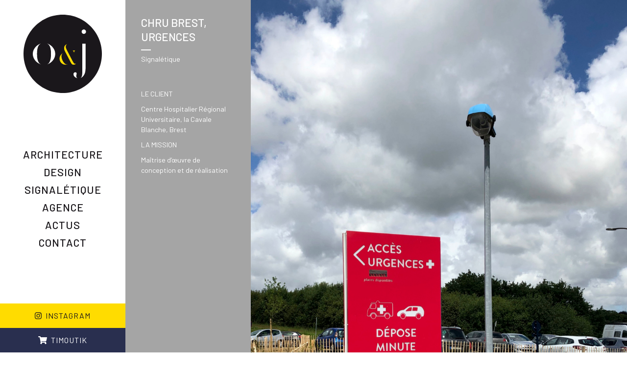

--- FILE ---
content_type: text/html; charset=UTF-8
request_url: https://oandj.fr/realisations/chru-brest-urgences/
body_size: 2844
content:
<!DOCTYPE html>
<html lang="fr-FR">
<head>

	<meta charset="UTF-8">
	<title>CHRU Brest, Urgences · Agence O&amp;J - Graphisme, design, architecture</title>
	<meta name="description" content="">
	
	<link rel='dns-prefetch' href='//s.w.org' />
<link rel='stylesheet' id='fancyboxcss-css'  href='https://oandj.fr/wp-content/plugins/maadgalerie/js/fancybox/jquery.fancybox.css?ver=5.2.23' type='text/css' media='all' />
<link rel='stylesheet' id='wp-block-library-css'  href='https://oandj.fr/wp-includes/css/dist/block-library/style.min.css?ver=5.2.23' type='text/css' media='all' />
<link rel='stylesheet' id='style-css'  href='https://oandj.fr/wp-content/themes/oandj/style.css?ver=5.2.23' type='text/css' media='all' />
<link rel='https://api.w.org/' href='https://oandj.fr/wp-json/' />
<link rel='prev' title='CHRU Brest, R.I.S (Relai Informations Services)' href='https://oandj.fr/realisations/chru-brest-r-i-s-relai-informations-services/' />
<link rel='next' title='Design mobilier, éditeur “Ti Moutik”' href='https://oandj.fr/realisations/design-mobilier-editeur-ti-moutik/' />
<link rel="canonical" href="https://oandj.fr/realisations/chru-brest-urgences/" />
<link rel='shortlink' href='https://oandj.fr/?p=538' />
<link rel="alternate" type="application/json+oembed" href="https://oandj.fr/wp-json/oembed/1.0/embed?url=https%3A%2F%2Foandj.fr%2Frealisations%2Fchru-brest-urgences%2F" />
<link rel="alternate" type="text/xml+oembed" href="https://oandj.fr/wp-json/oembed/1.0/embed?url=https%3A%2F%2Foandj.fr%2Frealisations%2Fchru-brest-urgences%2F&#038;format=xml" />

	<link href="https://fonts.googleapis.com/css?family=Barlow:400,500" rel="stylesheet">
	<link rel="stylesheet" href="https://cdnjs.cloudflare.com/ajax/libs/Swiper/4.2.6/css/swiper.min.css">
	
	<script src="//ajax.googleapis.com/ajax/libs/jquery/1.11.2/jquery.min.js"></script>
	<script src="//maps.google.com/maps/api/js?key=AIzaSyCo8aIvboH7zbGxI0j19aCysFQMgBNqUXc"></script>
	<script defer src="//use.fontawesome.com/releases/v5.0.6/js/all.js"></script>
	<script src="https://cdnjs.cloudflare.com/ajax/libs/Swiper/4.2.6/js/swiper.min.js"></script>
	<script src="//unpkg.com/masonry-layout@4/dist/masonry.pkgd.min.js"></script>
	<script src="https://oandj.fr/wp-content/themes/oandj/js/script.js"></script>
	<script src="//cdnjs.cloudflare.com/ajax/libs/modernizr/2.8.3/modernizr.min.js"></script>
	<script src="https://oandj.fr/wp-content/themes/oandj/js/respond.min.js"></script>

	<link rel="profile" href="http://gmpg.org/xfn/11">
	<meta name="viewport" content="width=device-width, initial-scale=1, user-scalable=0">
	<link rel="SHORTCUT ICON" href="/favicon.ico">
	<link rel="apple-touch-icon" href="https://oandj.fr/wp-content/themes/oandj/img/apple-touch-icon.png">
	<link rel="image_src" href="https://oandj.fr/wp-content/themes/oandj/img/image.jpg" type="image/x-icon">

	<script>
	(function(i,s,o,g,r,a,m){i['GoogleAnalyticsObject']=r;i[r]=i[r]||function(){
	(i[r].q=i[r].q||[]).push(arguments)},i[r].l=1*new Date();a=s.createElement(o),
	m=s.getElementsByTagName(o)[0];a.async=1;a.src=g;m.parentNode.insertBefore(a,m)
	})(window,document,'script','//www.google-analytics.com/analytics.js','ga');
	ga('create', 'UA-74929630-1', 'auto');
	ga('send', 'pageview');
	</script>

</head>
<body class="realisations-template-default single single-realisations postid-538 single-format-standard custom-background-empty single-author">
<!-- Navigation Access -->
<ul id="navAccess"><li><a href="#accessmenu" title="Aller à la navigation">Aller à la navigation</a></li> <li><a href="#accesscontenu" title="Aller au contenu">Aller au contenu</a></li> <li><a href="#accesspied" title="Aller au pied de page">Aller au pied de page</a></li></ul>
<!-- Header -->
<header id="header">


	<div id="headerbloc1">

		<!-- Logo -->
		<a href="https://oandj.fr" id="logo" title="Agence O&J">
			<!--[if gte IE 9]><!--><img src="https://oandj.fr/wp-content/themes/oandj/img/oandj-agence.svg" alt="Agence O&J" width="160" height="160"><!--<![endif]-->
			<!--[if lte IE 8]><img src="https://oandj.fr/wp-content/themes/oandj/img/oandj-agence.png" alt="Agence O&J" width="160" height="160"><![endif]-->
		</a>

	</div>

		
	<div id="headerbloc2">
		<!-- Navigation -->
		<nav id="nav">

			<a href="#accessmenu" id="accessmenu">La navigation</a>
			<a href="#" id="showmenu"><i class="fa fa-bars"></i> Menu</a>

			<ul id="navnavcat">
				<li style="display:none;"><a href="#" id="all" title="Tous">Tous</a></li>
				<li><a href="/#architecture" id="cat1" title="Architecture">Architecture</a></li>
				<li><a href="/#design" id="cat2" title="Design">Design</a></li>
				<li><a href="/#signaletique" id="cat3" title="Signalétique">Signalétique</a></li>
			</ul>
			<ul id="menu-principal" class="menu"><li id="menu-item-18" class="menu-item menu-item-type-post_type menu-item-object-page menu-item-18"><a href="https://oandj.fr/agence/">AGENCE</a></li>
<li id="menu-item-312" class="menu-item menu-item-type-post_type menu-item-object-page menu-item-312"><a href="https://oandj.fr/actualites/">Actus</a></li>
<li id="menu-item-16" class="menu-item menu-item-type-post_type menu-item-object-page menu-item-16"><a href="https://oandj.fr/contact/">Contact</a></li>
</ul>
		</nav>
	</div>


	<div id="headerbloc3">

		<a href="http://instagram.com/oandjdesign" class="headerbloc3l1" title="Instagram" target="_blank"><i class="fab fa-instagram"></i> Instagram</a>		<a href="http://timoutik.com" class="headerbloc3l2" title="Timoutik" target="_blank"><i class="fas fa-shopping-cart"></i> Timoutik</a>		
		<!-- <a href="#" title="Filtres" class="headerbloc3l3" id="filtres"><i class="fas fa-angle-double-right"></i> Filtres</a> -->
		
		<!-- <ul id="navcat">
			<li style="display:none;"><a href="#" id="all" title="Tous">Tous</a></li>
			<li><a href="" id="cat1" title="Architecture">Architecture</a></li>
			<li><a href="" id="cat2" title="Design">Design</a></li>
			<li><a href="" id="cat3" title="Signalétique">Signalétique</a></li>
		</ul> -->

	</div>


</header>
<a href="#accesscontenu" id="accesscontenu">Le contenu</a>	<div class="maincontent">
					
			<div id="post-538">

				<!-- Contenu de la page -->
				<div id="content">
					

					<div class="bloccontent bloccontentctn bloccontent25 bloccontentfixe">

						<div id="contenu">

							<!-- Titre de la page -->
							<h1>CHRU Brest, Urgences</h1>
							
							<!-- Catégories -->
							<p>
								Signalétique							</p>
							<br><br>

							<!-- Contenu -->
							<p>LE CLIENT</p>
<p>Centre Hospitalier Régional Universitaire, la Cavale Blanche, Brest</p>
<p>LA MISSION</p>
<p>Maîtrise d’œuvre de conception et de réalisation</p>
<p>&nbsp;</p>

						</div>

						<!-- Articles Préc /Suiv
						<div id="navarticle" class="grid-item">
							<span></span>
							<span></span>
							<div class="clear"></div>
						</div>
						-->


					</div>

			
					<!-- Contenu -->
					<div class="bloccontent bloccontentimg bloccontent75">

													<img src="https://oandj.fr/wp-content/uploads/2019/04/ascenseurs-1-1099x1400.jpg" alt="" width="625" height="796">
														<img src="https://oandj.fr/wp-content/uploads/2019/04/ascenseurs_2-1-1101x1400.jpg" alt="" width="625" height="795">
														<img src="https://oandj.fr/wp-content/uploads/2019/04/ascenseurs_1-1-1400x1099.jpg" alt="" width="625" height="491">
														<img src="https://oandj.fr/wp-content/uploads/2019/04/ascenseurs_3-1-1034x1400.jpg" alt="" width="625" height="846">
														<img src="https://oandj.fr/wp-content/uploads/2019/04/ascenseurs_4-1-899x1400.jpg" alt="" width="625" height="973">
														<img src="https://oandj.fr/wp-content/uploads/2019/04/ascenseurs_5-1-1050x1400.jpg" alt="" width="625" height="833">
														<img src="https://oandj.fr/wp-content/uploads/2019/04/ascenseurs_6-1-1045x1400.jpg" alt="" width="625" height="837">
														<img src="https://oandj.fr/wp-content/uploads/2019/02/urgences.png" alt="" width="625" height="882">
							
					</div>

					<div class="clear"></div>

				</div>
					
			</div>

			</div>
<!-- Pied de page -->
<footer id="footer">
	<a href="#accesspied" id="accesspied">Le pied de page</a>
	<div class="centerdiv">
		<div class="menu-pied-de-page-container"><ul id="menu-pied-de-page" class="menu"><li id="menu-item-24" class="menu-item menu-item-type-post_type menu-item-object-page menu-item-privacy-policy menu-item-24"><a href="https://oandj.fr/mentions-legales/">Mentions légales</a></li>
<li id="menu-item-23" class="menu-item menu-item-type-post_type menu-item-object-page menu-item-23"><a href="https://oandj.fr/plan-du-site/">Plan du site</a></li>
<li class="signature"><a href="https://agence-maad.fr/" title="Agence web et de communication" target="_blank">Développement</a></li></ul></div>	</div>
	<a href="#navAccess" id="accessretourtop" class="smoothscroll" title="Retour en haut de page"><i class="fa fa-chevron-circle-up"></i><span> Retour en haut de page</span></a>
</footer>
<script type='text/javascript' src='https://oandj.fr/wp-content/plugins/maadgalerie/js/fancybox/jquery.fancybox.pack.js?ver=1'></script>
<script type='text/javascript' src='https://oandj.fr/wp-content/plugins/maadgalerie/js/galeriescript.js?ver=1'></script>
<script type='text/javascript' src='https://oandj.fr/wp-includes/js/wp-embed.min.js?ver=5.2.23'></script>
</body>
</html>

--- FILE ---
content_type: text/css
request_url: https://oandj.fr/wp-content/themes/oandj/style.css?ver=5.2.23
body_size: 5311
content:
/*
Theme Name: O&J
Author: L'équipe Maad
Version: 1
*/
*, *:before, *:after{margin:0;padding:0;line-height:130%;vertical-align:baseline;background:transparent;-webkit-text-size-adjust: 100%;-ms-text-size-adjust: 100%;-moz-box-sizing:border-box;-webkit-box-sizing:border-box;box-sizing:border-box;text-rendering:auto;text-rendering:optimizeLegibility;}
*::-webkit-selection, *::-moz-selection, *::-ms-selection, *::-o-selection, *::selection{background:#ff9136;color:#fff;text-shadow:none;}


html, body{width:100%;height:100%;-ms-text-size-adjust:100%;-webkit-text-size-adjust:100%;}
body{color:#1a171b;background:#FFF;font-family: 'Barlow', sans-serif;font-weight:400;font-size:16px;}
a{color:#1a171b;text-decoration:underline;}
a:hover, a:focus{color:#1a171b;text-decoration:underline;}
a img, th img, td img{vertical-align:top;border:none;}
h1, h2, h3, h4, h5{cursor:default;font-weight:400;-webkit-font-smoothing:antialiased;text-rendering:optimizeLegibility;}
a h1, a h2, a h3, a h4, a h5{cursor:pointer;}
h1{font-size:220%;}
h2{font-size:200%;}
h3{font-size:180%;}
h4{font-size:160%;}
h5{font-size:140%;}
ul{list-style:none;}
hr{border:none;border-top:1px solid #1a171b;margin:20px 0;}
table{border-collapse:collapse;border-spacing:0;}
caption, th, td{text-align:left;vertical-align:top;}
thead th, thead td{font-weight:bold;vertical-align:bottom;}
img, video, audio, embed, object{max-width:100%;}
img, video, embed, object{height:auto;}
embed, object{height:100%;}
img{vertical-align:middle;-ms-interpolation-mode:bicubic;}
.alignright{float:right;margin:0 0 20px 20px;}
.alignleft{float:left;margin:0 20px 20px 0;}
.centerdiv{width:90%;max-width:1000px;margin:0 auto;position:relative;}
.clear{position:relative;overflow:auto;clear:both;}
#blocmap img{height:auto!important;max-width:none !important;}
.svg{}
.no-svg{}

.grid-1{}
.grid-1 .grid-sizer{width:25%;}
.grid-1 .gutter-sizer{width:0;}
.grid-1 .grid-item{width:25%;}
.grid-1 .grid-item-2{width:50%;}


/********************************************************************** ACCESS */
#navAccess{position:absolute;z-index:10000;}
#navAccess a{font-size:100%;color:#fff;position:fixed;top:-100px;left:-3000px;background:#1a171b;line-height:26px;padding:2px 10px;color:#fff;white-space:nowrap;text-decoration:none;}
#navAccess a:focus{left:10px;top:10px;}

#accessmenu, #accesscontenu, #accesspied{position:fixed;z-index:10000;font-size:100%;left:-3000px;background:#1a171b;line-height:26px;padding:2px 10px;color:#fff !important;white-space:nowrap;text-decoration:none;}
#accessmenu:focus, #accesscontenu:focus, #accesspied:focus{left:10px;}

#accessretourtop{display:block;cursor:pointer;color:#1a171b;position:fixed;right:25px;font-size:150%;bottom:20px;width:30px;height:30px;z-index:9998;text-align:center;overflow:hidden;transition:background .2s;-moz-transition:background .2s;-webkit-transition:background .2s;-o-transition:background .2s;}
#accessretourtop span{text-indent:-1000px;display:block;}
#accessretourtop:hover{color:#1a171b;}
#accessretourtop:focus{font-size:100%;color:#fff;background:#1a171b;line-height:26px;padding:2px 10px;white-space:nowrap;text-decoration:none;width:auto;height:auto;}
#accessretourtop:focus i{display:none;}
#accessretourtop:focus span{text-indent:inherit;display:inline-block;*display:inline;zoom:1;}

#accessfont{display:block;position:absolute;top:10px;right:30px;}
#accessfont a{background-color:#f1f1f1;color:#9E9E9E;font-weight:700;text-decoration:none;font-size:100%;padding:2px 4px; display:inline-block;*display:inline;zoom:1;}
#accessfont a:hover, #accessfont a:focus{color:#344258;}


/********************************************************************** HEADER */
#header{width:20%;height:100%;position:fixed;top:0;left:0;bottom:0;display:flex;flex-direction:column;justify-content:space-between;z-index:9999;background-color:#fff;}
#headerbloc1{text-align:center;}
#logo{display:block;margin-top:30px;}
#logoimg{display:block;width:70%;}
#headerbloc2{text-align:center;letter-spacing:1px;}
#headerbloc3{text-align:center;letter-spacing:1px;}
#headerbloc3 > a{width:100%;display:block;/*transform:scale(1);*/padding:15px;text-align:center;text-transform:uppercase;font-size:100%;text-decoration:none;position:relative;transition:all .1s;}
#headerbloc3 svg{margin-right:4px;}
.headerbloc3l1{background-color:#ffdc00;color:#1a171b;}
.headerbloc3l2{background-color:#292f4f;color:#fff;}
.headerbloc3l3{background-color:#1a171b;color:#fff;}
.headerbloc3l1:hover{color:#fff;}
.headerbloc3l2:hover, .headerbloc3l3:hover{color:#ffdc00;}
#headerbloc3 > a:hover{/*transform:scale(.9);*/}


/********************************************************************** NAV */
a#showmenu{display:none;}

#nav{color:#1a171b;display:block;}
#nav ul{display:block;margin:0;}
#nav ul li{display:block;position:relative;}
#nav ul li a{color:#1a171b;text-transform:uppercase;text-decoration:none;display:block;font-size:135%;font-weight:500;padding:4px 0;width:100%;/*transform:scale(1);*/ transition:all .1s;}
#nav ul li a:hover, #nav ul li a:focus{color:#ffdc00;text-decoration:none;/*transform:scale(1.1);*/}
#nav ul li.current_page_item > a{color:#ffdc00;text-decoration:none;}

#navcat{color:#1a171b;display:none;position:fixed;left:20%;bottom:0;right:0;background:#1a171b;text-align:left;padding-left:30px;}
#navcat li{display:inline-block}
#navcat li a{display:block;color:#fff;text-decoration:none;padding:15px;text-transform:uppercase;font-size:100%;position:relative;transition:all .2s;}
#navcat li a:hover{color:#ffdc00;}


/********************************************************************** PAGE */
#content{margin-left:20%;background-color:#a5a5a5;}
.maincontent{background-color:#a5a5a5;min-height:calc(100% - 50px);}

#contenu h1, #contenu h2, #contenu h3, #contenu h4, #contenu h5, .titlepage{margin-bottom:10px;text-transform:uppercase;font-weight:500;font-size:140%;position:relative;}
#contenu p{margin-bottom:10px;line-height:150%;font-size:90%;}
#contenu img{margin-bottom:10px;max-width:100%;height:auto;display:block;}
#contenu blockquote{font-size:112.5%;font-style:italic;margin-bottom:10px;padding-left:55px;line-height:150%;}
#contenu ul{font-size:90%;margin-bottom:10px;list-style-type:square;margin-left:18px;}
#contenu ul li{margin-bottom:10px;line-height:130%;}

#contenu h1, .titlepage{margin-bottom:20px;}
#contenu h1:after, .titlepage:after{content:"";position:absolute;bottom:-13px;height:2px;width:20px;left:0;background-color:#fff;}
.bloccontentctnjaune #contenu h1:after, .bloccontentctnjaune .titlepage:after{background-color:#111;}

.bloccontent{display:block;float:left;width:100%;}
.bloccontentctn{padding:2.5%;color:#fff;}
.bloccontentctn a{color:#fff;}
.bloccontentctnjaune{background-color:#ffdc00;color:#1a171b;}
.bloccontentctnjaune a{color:#1a171b;}
.bloccontent25{width:25%;}
.bloccontent50{width:50%;}
.bloccontent75{width:75%;}

.bloccontentimg img{display:block;width:100%;height:auto;margin-bottom:1px;}

.bloccontentfixe{position:fixed;overflow:auto;z-index:9;}
.single-realisations .bloccontentfixe{left: 20%;width: 20%;background-color: #a5a5a5;height: 100%;}
.single-realisations .bloccontentimg{float:right;}
.page-template-agence .bloccontentfixe{width: 40%;height: 100%;right:0;}
.page-template-contact .bloccontentfixe{left:20%;width:40%;bottom: 0;top: 0;}
.page-template-contact .bloccontentctnjaune{float:right;}

.page-template-contact #mapcanvas{position:absolute;left:0;top:0;bottom:0;width:100%;height:100% !important;}


/* Fond jaune */
.page-template-contact #content, .page-template-contact .maincontent{background-color:#ffdc00;color:#1a171b;}
.page-template-contact .bloccontentctn, .page-template-contact .bloccontentctn a{color:#1a171b;}
.bloccontentctnjaune #contenu h1:after{background-color:#1a171b;}


#equipe{width:100%;height:90%;display:flex;flex-wrap:wrap;justify-content:center;align-items:center;}
#equipe li{width:50%;margin-bottom:3%;text-align:center;}
#equipe li img{width:45%;height:auto;border-radius:135px;display:block;margin:0 auto 10px auto;}
#equipe li strong{display:block;text-transform:uppercase;font-weight:500;font-size:100%;margin-bottom:15px;position:relative;}
#equipe li strong:after{content:"";position:absolute;bottom:-9px;height:2px;width:20px;left:50%;margin-left:-10px;background-color:#1a171b;}
#equipe li span{display:block;font-size:80%;}

/* Page actus */
.linkactu{text-decoration:none;text-transform:uppercase;font-weight:500;font-size:120%;margin-bottom:25px;display:block;}
.linkactu > strong{font-weight:500;}
.firstactu{max-width: 640px;margin-left: 17px;padding: 20px;border: 1px solid #111;margin-bottom:25px;}


/********************************************************************** PAGE REA */
#navarticle{margin-top:50px}
#navarticle a{width:50px;height:50px;float:left;display:block;background-color:#1a171b;color:#fff;margin-right:10px;font-size:20px;text-align:center;padding-top:11px; transition:all .2s;}
#navarticle a:hover, #navarticle a:focus{background-color:#ffdc00;color:#1a171b;}


/********************************************************************** Liste REA */
.grid-itemrea{display:block;position:relative;height:320px;width:25%;}
/*.grid-itemrea.rea_presmosaic2{height:320px;width:66%;}
.grid-itemrea.rea_presmosaic3{height:665px;width:32%;}*/
.grid-itemrea a{display:flex;align-items:center;justify-content:center;text-transform:uppercase;text-decoration:none; overflow:hidden;position:relative;padding:0px;height:100%;width:100%;background:#F5F5F5 no-repeat center center;background-size:cover;}
.grid-itemrea a > div{display:flex;align-items:center;justify-content:center;text-align:center;width:100%;height:100%;padding:30px;position:relative;color:#fff;background:#ffdc00;opacity:0;visibility:hidden;transition:all .1s;/*transform: scale(.9);*/}
.grid-itemrea a:hover > div{opacity:1;visibility:visible;/*transform:scale(1);*/}
.grid-itemrea strong{font-size:90%;font-weight:400;line-height:100%;letter-spacing:1px;}
.grid-itemrea h2{font-size:140%;font-weight:500;margin-bottom:20px;line-height:100%;position:relative;}
.grid-itemrea h2:after{content:"";position:absolute;bottom:-13px;height:2px;width:20px;left:50%;margin-left:-10px;background-color:#fff;}


/********************************************************************** Grid actu slider */
.grid-item-actus{height:320px;width:66%;}
.grid-item-actus .swiper-slide{display:flex;align-items:center;justify-content:center;text-transform:uppercase;overflow:hidden;position:relative;padding:20px;height:100%;width:100%;background:#F5F5F5 no-repeat center center;background-size:cover;}
.grid-item-actus .swiper-slide > span{max-width:320px;text-align:center;padding:15px;position:relative;color:#fff;background:#1a171b;}
.grid-item-actus .swiper-slide b{font-size:90%;display:block;font-weight:400;color:#ffdc00;line-height:100%;letter-spacing:1px;}
.grid-item-actus .swiper-slide strong{font-size:140%;display:block;font-weight:700;margin-bottom:9px;line-height:100%;}

.grid-item-actus .swiper-button-next, .grid-item-actus .swiper-button-prev{background:#ffdc00 !important;opacity:1 !important;width:18px !important;height:120px !important;margin-top:-60px !important;}
.grid-item-actus .swiper-button-next{right:0 !important;}
.grid-item-actus .swiper-button-prev{left:0 !important;}


/********************************************************************** REA HOME OLD */
#realist{overflow:hidden;position:relative;clear:both;}
#realist article{float:left;width:32%;margin-right:2%;text-align:center;margin-bottom:2%;position:relative;}
#realist article.unerealinklarge{width:66%;margin-right:0;}
#realist article.unerealinklarge2{margin-right:2%;}
#realist article a{text-decoration:none;display:block;position:relative;overflow:hidden;}
#realist article.last{margin-right:0;}
#realist article .reatitre{font-family:'lato', sans-serif;display:block;overflow:hidden;white-space:nowrap;text-overflow:ellipsis;text-transform:initial;font-size:12px;color:#fff;text-transform:uppercase;font-weight:700;margin-bottom:-2px;}
#realist article .reatitrewrap{position:absolute;min-height:31px;bottom:0;right:0;left:0;background-color:#1a171b;color:#fff;padding:3px 10px 2px 10px;text-align:left;transition:all .2s;-moz-transition:all .2s;-webkit-transition:all .2s;-o-transition:all .2s;}
#realist article a .reatitrewrap .fa{position:absolute;right:10px;bottom:-20px;font-size:18px;margin-bottom:-13px;transition:all .2s;-moz-transition:all .2s;-webkit-transition:all .2s;-o-transition:all .2s;}
#realist article a:hover .reatitrewrap .fa, #realist article a:focus .reatitrewrap .fa{bottom:50%;}
#realist article.unerealink-opened a .reatitrewrap .fa{-ms-transform: rotate(180deg);-webkit-transform: rotate(180deg);transform: rotate(180deg);}
#realist article strong{font-family:'lato', sans-serif;font-size:10px;color:#fff;font-weight:400;margin-bottom:0;display:block;overflow:hidden;white-space:nowrap;text-overflow:ellipsis;text-transform:initial;}
#realist article img{margin-bottom:0 !important;width:100%;display:block;}
#realist article .infos{display:none;}
#realist .panel, #realist .panelmobile{display:none;position:relative;height:auto;clear:both;border-bottom:2px solid #1a171b;margin-bottom:2%;}
#realist .panelmobile{margin:10px 0 30px 0;}

#realist .panel .panelctn{position:relative;display:block;padding:2% 0;overflow:hidden;}
#realist .panelmobile .panelctn{position:relative;display:block;padding:2% 0;}
#realist .panelctn h3{font-weight:700;font-size:15px;font-family:'lato', sans-serif;text-decoration:underline;margin-bottom:10px !important;text-transform:uppercase;}
#realist .panelctn p{font-size:13px;line-height:120%;margin-bottom:15px !important;}
#realist .panelctn > *:last-child{margin-bottom:0 !important;}
#realist .panelctn .panelctntiers{float:left;width:32%;margin-right:2%;position:relative;}
#realist .panelctn .panelctntierslast{margin-right:0;}
#content img.imgthummobile, .imgthummobile, #realist article img.imgthummobile{display:none;}

#realist .swiper-container img{margin-bottom:0 !important;}

.swiper-pagination-bullet{opacity:.5 !important;}
.swiper-pagination-bullet-active{background:#fff !important;opacity:1 !important;}

.swiper-button-next, .swiper-button-prev{background:none !important;}
.swiper-button-next .fa, .swiper-button-prev .fa{font-size:60px;color:rgba(255, 255, 255, 0.9);margin-top:-20px;text-shadow:0 0 5px rgba(0, 0, 0, 0.3);}

.swiper-lazy-preloader{margin-top:80px !important;}


/********************************************************************** GRID */
.gridpage{overflow:hidden;position:relative;display:block;}
.gridpage img{width:100%;height:auto;max-width:100%;margin-bottom:0 !important;}
#content .gridpage p{font-size:13px;margin-bottom:5px;line-height:115%;}
#content .gridpage h1, #content .gridpage h2, #content .gridpage h3, #content .gridpage h4, #content .gridpage h5{font-size:14px;margin-bottom:5px;line-height:120%;text-transform:uppercase;font-weight:700;font-family:'lato', sans-serif;}
.gridline{width:100%;overflow:hidden;display:block;position:relative;margin-bottom:2%;}
.gridtiersdeux .gridline{margin-bottom:3.034%;}
.gridtiers{width:32%;margin-right:2%;float:left;overflow:hidden;display:block;position:relative;}
.gridtiersdeux{width:66%;}
.gridtiersdeux .gridtiers{width:48.483%;margin-right:3.034%;}
.gridtiersdeux .gridtiersdeux{width:100%;}
.gridtiers.last{margin-right:0;}

.gridagence .gridline2 .gridtiersdeux{float:right;}

#agecit{font-size:30px;font-style:italic;font-family:Georgia;}
#agecit span{font-size:12px;font-family:'lato', sans-serif;font-style:normal;color:#848484;margin-left:10px;}
#agecit hr{margin:10px 0 15px 0;width:50%;}


/********************************************************************** FOOTER */
#footer{margin-top:0px;position:relative;padding:13px 0 13px 0;margin-left:20%;text-align:center;color:#737373;background-color:#1a171b;}
#footer ul li{display:inline-block;*display:inline;zoom:1;vertical-align:middle;position:relative;}
#footer ul li:after{content:"•";position:absolute;top:0px;right:-4px;}
#footer ul li:last-child:after{display:none;}
#footer ul{display:block;}
#footer ul li a{color:#5c5c5c;text-transform:uppercase;text-decoration:none;display:block;font-size:16px;padding:2px 8px;transition:all .2s;-moz-transition:all .2s;-webkit-transition:all .2s;-o-transition:all .2s;}
#footer ul li a:hover, #footer ul li a:focus{color:#ffdc00;text-decoration:none;}

.single-realisations #footer{margin-left:40%;}
.page-template-agence #footer{margin-right: 40%;}
.page-template-contact #footer{margin-left:60%;}


/********************************************************************** FORM */
input, textarea{-webkit-appearance:none;border-radius:0;}
button, input, select, textarea{margin:0;}
textarea{overflow:auto;vertical-align:top;resize:vertical;}
button{width:auto;overflow:visible;}
input[type="reset"], input[type="submit"], input[type="file"], input[type="radio"], input[type="checkbox"], select, button{cursor:pointer;}
input[type="radio"], input[type="checkbox"]{font-size:110%;position:relative;top:1px;}
input[type="search"]{-webkit-appearance:textfield;}
input[type="search"]::-webkit-search-decoration, input[type="search"]::-webkit-search-cancel-button{-webkit-appearance:none;}
:invalid{box-shadow:none;} :-moz-submit-invalid{box-shadow:none;} :-moz-ui-invalid{box-shadow:none;}
::-webkit-input-placeholder{color:#C0C0C0;}
:-moz-placeholder{color:#C0C0C0;}
:-ms-input-placeholder{color:#C0C0C0;}
audio:not([controls]){display:none;height: 0;}

input[type=text], input[type=email], input[type=tel], textarea, input[type=submit]{font-size:87.5%;font-family:arial;border:none;margin-bottom:10px;border-left:2px solid #585858;color:#585858;border-radius:0;padding:8px 2%;width:100%;background-color:#F1F1F1;transition:all .2s;-moz-transition:all .2s;-webkit-transition:all .2s;-o-transition:all .2s;}
textarea{height:80px;}
input[type=text]:hover,input[type=text]:focus,input[type=email]:hover,input[type=email]:focus,input[type=tel]:hover,input[type=tel]:focus,
textarea:hover,textarea:focus{outline:none;border-color:#585858;}
label, .label{display:block;margin-left:2%;font-size:87.5%;text-transform:uppercase;cursor:pointer;margin-bottom:4px;}
input[type=submit]{width:auto !important;cursor:pointer;color:#585858;display:inline-block;*display:inline;zoom:1;text-align:center;padding:10px 26px;transition:all .2s;-moz-transition:all .2s;-webkit-transition:all .2s;-o-transition:all .2s;}
input[type=submit]:hover,input[type=submit]:focus{outline:none;}

.wpcf7-checkbox, #contenu .wpcf7-radio{clear:both;overflow:auto;display:block;}
div.wpcf7-response-output{width:100%;padding:4px 10px;margin:0;}
.wpcf7-validation-errors{background-color:#FFE904;color:#1a171b;}
.wpcf7-mail-sent-ok{background-color:#35B000;color:#fff;}
span.wpcf7-not-valid-tip{top:-7px;left:0;display:block;position:relative;padding:4px 10px;background-color:#3C82B5;color:#fff;border:none;margin:0 0 1px 0;}
span.wpcf7-not-valid-tip:after{position:absolute;float:right;content:'';width:0;height:0;border-color:transparent transparent #3C82B5 transparent;border-style:solid;border-width:6px;top:-12px;left:25px;}
span.wpcf7-not-valid-tip-no-ajax{margin:-15px 0 13px 0}


/********************************************************************** PAGINATION */
ul#pagination{clear:both;overflow:auto;font-size:87.5%;color:#1a171b;margin:0;padding-top:30px;list-style:none;margin-bottom:-4px;font-weight:bold;}
ul#pagination li{margin:0;}
ul#pagination li a, ul#pagination .pagnolink, ul#pagination .activePage{float:left;margin:0 4px 4px 0;color:#1a171b;display:block;position:relative;background-color:#F5F5F5;padding:6px 10px;overflow:hidden;text-decoration:none;transition:all .2s;-moz-transition:all .2s;-webkit-transition:all .2s;-o-transition:all .2s;}
ul#pagination li a:hover, ul#pagination li a:focus{text-decoration:none;background-color:#D2D2D2;color:#1a171b;}
ul#pagination .activePage{font-weight:bold;background-color:#989898;color:#fff;}
ul#pagination .pagnolink, ul#pagination .activePage{cursor:default;}
ul#pagination li.pagprev a, ul#pagination li.pagnext a{padding:6px 10px;}


/********************************************************************** GALERIE */
.gallery img{border:0 !important;margin-bottom:0 !important;display:block !important;padding:0 1px !important;width:100% !important;}
.gallery .gallery-item {margin-top:2px !important;}
.fancybox-skin{border-radius:0 !important;box-shadow:none !important;}
.fancybox-prev span{background:#000 !important;background:rgba(0, 0, 0, 0.7) !important;left:0 !important;}
.fancybox-next span{background:#000 !important;background:rgba(0, 0, 0, 0.7) !important;right:0 !important;}
.fancybox-close{top:0 !important;right:0 !important;background:#000 !important;background:rgba(0, 0, 0, 0.7) !important;text-decoration:none !important;}
.fancybox-close:hover, .fancybox-close:focus{text-decoration:none !important;background:#000 !important;}
.fancybox-close:after{content:"×";display:block;color:#fff;font-size:150%;width:inherit;font-family:georgia;margin-top:-1px;height:inherit;text-align:center;line-height:36px;}
.fancybox-prev:after{content:"‹";visibility:hidden;position:absolute;display:block;color:#fff;font-size:34px;font-family:georgia;width:inherit;height:inherit;text-align:center;line-height:36px;top:50%;left:0;width:36px;height:34px;margin-top:-22px;z-index:9999;}
.fancybox-prev:hover:after{visibility:visible;}
.fancybox-next:after{content:"›";visibility:hidden;position:absolute;display:block;color:#fff;font-size:34px;font-family:georgia;width:inherit;height:inherit;text-align:center;line-height:36px;top:50%;right:0;width:36px;height:34px;margin-top:-22px;z-index:9999;}
.fancybox-next:hover:after{visibility:visible;}
.fancybox-title{font-weight:bold !important;background-color:rgba(0, 0, 0, 0.7) !important;}


/********************************************************************** RWD */
@media (max-width:880px){

	#header{position:relative;width:100%;height:auto;display:block;}
	a#showmenu{display: inline-block;background-color: #1a171b;color: #fff;padding: 10px 15px;border-radius: 2px;text-decoration: none;}
	#nav{margin:30px 0;}
	#nav ul{display:none;}
	#nav ul#navnavcat{margin-top:30px;}
	#headerbloc3{display:none;}

	#content{margin-left:0;}

	.maincontent{min-height:0;}

	.bloccontentfixe{position:relative !important;overflow:auto !important;width:100% !important;height:auto !important;float:none !important;right:inherit !important;left:inherit !important;top:inherit !important;bottom:inherit !important;}

	.page-template-contact #mapcanvas {position:relative;left:inherit;top:inherit;bottom:inherit;width: 100%;height:300px !important;}

	.grid-1 .grid-item{width:50%;height:250px;}

	.bloccontent{float:none;}
	.bloccontent25, .bloccontent50, .bloccontent75{width:100%;}

	#mapcanvas{height:250px !important;}
	.bloccontentctn{padding:5%;}

	#navcat{margin-left:0;position:relative;padding-left:0;left:0;text-align:center;}

	#footer{margin:0 !important;}
	#footer ul li a{padding:10px 15px;}
	#footer ul li:after{display:none;}

	 /* .grid-1 .grid-sizer{width:100%;}
	.grid-1 .gutter-sizer{width:0;}
	.grid-1 .grid-item{width:100%;margin-bottom:25px;}
	.grid-1 .grid-item-2{width:100%;}
	.grid-itemrea.rea_presmosaic3{height:320px;}

	#logo{float:none;margin:40px 0 0 0;}
	
	#nav ul li{margin-right:8px;margin-left:0;}
	#nav ul li a{margin-right:8px;margin-left:0;}
	#nav ul li:after{right:-4px;}

	#navcat li{margin-right:8px;margin-left:0;}
	#navcat li a{margin-right:8px;margin-left:0;}
	#navcat li:after{right:-4px;}

	.grid-itemrea a{align-items:flex-end;}
	.grid-itemrea a > div{opacity: 1;visibility: visible;transform: scale(1);height:auto;padding:10px;}
	.grid-itemrea h2{font-size:120%;margin-bottom:2px;}

	.gridagence .gridtiers1{display:none;}
	.gridagence .gridtiers2, .gridagence .gridtiers3{width:48.483%;margin-right:3.034%;}
	.gridagence .gridtiers3{margin-right:0;}
	.gridagence .gridline2 .gridtiersdeux{width:100%;}
	.gridagence .gridtiers4{width:75%;margin-right:0;}
	.gridagence .gridline{margin-bottom:0;}
	.gridagence .gridtiers{width:100% !important;margin-right:0 !important;margin-bottom:2% !important;}
	.gridagence .gridtiersdeux{width:100%;margin-right:0;}
	.gridagence .gridtiers1{display:block;} */

}







--- FILE ---
content_type: image/svg+xml
request_url: https://oandj.fr/wp-content/themes/oandj/img/oandj-agence.svg
body_size: 4792
content:
<?xml version="1.0" encoding="utf-8"?>
<!-- Generator: Adobe Illustrator 16.0.0, SVG Export Plug-In . SVG Version: 6.00 Build 0)  -->
<!DOCTYPE svg PUBLIC "-//W3C//DTD SVG 1.1//EN" "http://www.w3.org/Graphics/SVG/1.1/DTD/svg11.dtd">
<svg version="1.1" id="Layer_1" xmlns="http://www.w3.org/2000/svg" xmlns:xlink="http://www.w3.org/1999/xlink" x="0px" y="0px"
	 width="126px" height="126px" viewBox="0 0 126 126" enable-background="new 0 0 126 126" xml:space="preserve">
<g>
	<path fill="#1A171B" d="M63,126c34.795,0,63.001-28.204,63.001-63c0-34.794-28.206-63-63.001-63C28.207,0,0,28.205,0,63
		C0,97.796,28.207,126,63,126"/>
	<path fill="#FFDC00" d="M80.688,77.555c-0.624-0.856-2.213-3.718-2.213-3.718l-8.402-16.152c-0.549-1.099-1.048-2.205-1.492-3.308
		c-0.457-1.127-0.692-2.112-0.692-2.977c-0.004-1.136,0.322-2.129,0.985-2.905c0.346-0.411,0.743-0.726,1.178-0.93
		c-0.365,0.071-0.726,0.183-1.084,0.331c-0.696,0.281-1.313,0.692-1.854,1.232c-0.539,0.542-0.985,1.191-1.329,1.958
		c-0.339,0.746-0.512,1.605-0.512,2.59c0,1.245,0.161,2.285,0.479,3.123c0.328,0.885,0.654,1.657,0.981,2.306l0.076,0.151
		l0.012-0.009l9.215,17.68l-0.018,0.018l0.181,0.275c0.361,0.57,0.692,1.07,0.989,1.485c0.285,0.401,0.592,0.733,0.91,0.997
		c0.306,0.252,0.657,0.44,1.068,0.562c0.403,0.12,0.914,0.188,1.526,0.188c0.523,0,1.094-0.097,1.697-0.299
		c0.574-0.192,1.086-0.518,1.552-0.993c0.169-0.181,0.336-0.382,0.491-0.609c-0.361,0.287-0.823,0.425-1.325,0.421
		C82.168,78.977,81.334,78.457,80.688,77.555"/>
	<path fill="#FFDC00" d="M81.161,61.633c0.021-0.272,0.041-0.528,0.067-0.771c0.08-0.75,0.255-1.392,0.549-1.907
		c0.297-0.533,0.749-0.936,1.308-1.174c0.177-0.08,0.361-0.139,0.566-0.194h-5.19c0.083,0.017,0.167,0.038,0.246,0.055
		c0.648,0.156,1.191,0.513,1.577,1.045c0.39,0.531,0.639,1.252,0.78,2.154C81.103,61.088,81.136,61.348,81.161,61.633"/>
	<path fill="#FFDC00" d="M66.505,78.721c-1.022-0.828-1.939-1.895-2.747-3.169c-0.812-1.278-1.466-2.683-1.961-4.217
		c-0.495-1.538-0.75-3.019-0.75-4.437c0-1.827,0.499-3.365,1.513-4.523c0.205-0.235,0.423-0.46,0.658-0.683
		c-0.867,0.595-1.672,1.274-2.414,2.043c-0.839,0.867-1.526,1.869-2.07,3.021c-0.533,1.119-0.805,2.44-0.805,3.975
		c0,0.767,0.159,1.732,0.486,2.875c0.323,1.123,0.863,2.184,1.644,3.194c0.77,1.003,1.782,1.862,3.052,2.587
		c1.228,0.7,2.771,1.065,4.63,1.065c0.91,0,1.758-0.108,2.541-0.328c0.237-0.065,0.47-0.138,0.696-0.213
		c-0.401,0.075-0.812,0.108-1.228,0.108C68.635,80.024,67.545,79.572,66.505,78.721"/>
	<path fill="#FFFFFF" d="M49.313,56.129c-1.115-2.176-2.537-4.041-4.264-5.618c-1.736-1.581-3.668-2.804-5.814-3.685
		c-0.516-0.21-1.027-0.398-1.538-0.559c0.07,0.03,0.142,0.059,0.213,0.093c1.442,0.638,2.64,1.698,3.576,3.14
		c0.935,1.441,1.601,3.27,2.042,5.479c0.435,2.209,0.65,4.921,0.65,8.146c-0.004,3.81-0.294,6.862-0.897,9.173
		c-0.604,2.289-1.396,4.079-2.428,5.379c-0.813,1.014-1.756,1.772-2.82,2.246c0.523-0.167,1.039-0.359,1.555-0.578
		c2.171-0.934,4.092-2.196,5.772-3.798c1.677-1.603,3.031-3.467,4.066-5.617c1.023-2.13,1.535-4.39,1.535-6.805
		C50.96,60.602,50.411,58.28,49.313,56.129"/>
	<path fill="#FFFFFF" d="M25.057,77.678c-1.031-1.3-1.827-3.09-2.427-5.379c-0.604-2.311-0.897-5.361-0.897-9.173
		c0-3.224,0.21-5.937,0.65-8.146c0.436-2.21,1.111-4.037,2.042-5.48c0.93-1.442,2.133-2.502,3.575-3.14
		c0.072-0.033,0.143-0.062,0.215-0.091c-0.508,0.159-1.023,0.348-1.543,0.557c-2.142,0.881-4.075,2.104-5.81,3.686
		c-1.731,1.576-3.149,3.441-4.264,5.617c-1.098,2.151-1.646,4.474-1.652,6.998c0,2.415,0.512,4.675,1.539,6.805
		c1.036,2.15,2.385,4.017,4.066,5.617c1.682,1.602,3.601,2.864,5.773,3.798c0.515,0.217,1.036,0.411,1.556,0.578
		C26.813,79.452,25.87,78.691,25.057,77.678"/>
	<path fill="#FFFFFF" d="M96.99,30.854c1.003-0.004,1.775-0.328,2.487-1.027c0.696-0.709,1.018-1.479,1.025-2.482
		c-0.008-1.002-0.329-1.778-1.025-2.487c-0.712-0.7-1.484-1.022-2.487-1.026c-1.003,0.004-1.776,0.326-2.484,1.026
		c-0.7,0.709-1.021,1.485-1.028,2.487c0.008,1.002,0.328,1.773,1.028,2.482C95.214,30.526,95.987,30.85,96.99,30.854"/>
	<path fill="#FFFFFF" d="M91.854,101.762c0.462-0.168,0.923-0.382,1.381-0.646c0.812-0.47,1.614-1.102,2.397-1.916
		c0.763-0.788,1.459-1.791,2.071-3.015c0.26-0.516,0.519-1.082,0.784-1.68c0.234-0.541,0.465-1.339,0.671-2.368
		c0.205-1.024,0.372-2.374,0.506-4.035c0.13-1.646,0.202-3.747,0.202-6.288V46.67h-5.43v47.36c-0.009,2.84-0.407,4.964-1.357,6.429
		C92.744,100.982,92.329,101.423,91.854,101.762"/>
	<path fill="#FFFFFF" d="M84.847,98.823c0-0.956,0.095-1.765,0.313-2.451c0.167-0.522,0.249-1.054,0.249-1.62
		c-0.006-0.722-0.19-1.185-0.522-1.542c-0.304-0.324-0.791-0.533-1.633-0.533c-0.861,0.004-1.501,0.252-2.067,0.769
		c-0.505,0.469-0.802,1.187-0.806,2.343c0,1.107,0.273,2.028,0.802,2.838c0.561,0.859,1.235,1.542,2.032,2.075
		c0.816,0.545,1.693,0.952,2.633,1.228c0.345,0.094,0.671,0.173,0.988,0.24c-0.229-0.118-0.443-0.252-0.653-0.407
		C85.279,101.112,84.833,100.034,84.847,98.823"/>
</g>
</svg>


--- FILE ---
content_type: application/javascript
request_url: https://oandj.fr/wp-content/themes/oandj/js/script.js
body_size: 1522
content:
$(document).ready(function() {


	/********** Menu mobile **********/
	if($("#showmenu")[0]){
		$("#showmenu").click(function(){
			$("nav > ul, #headerbloc3").stop(true, true).slideToggle(300);
			return false;
		});
	}


	/********** Menu fixe **********/
	/*
	if($(window).width() > 600){ $('#header').after('<div id="headerfix"><div id="header">'+ $('#header').html() +'</div></div>'); } 

	$(window).bind('scroll', function() {
		if($(window).scrollTop() > 185 && $(window).width() > 600){
			if(!$('#headerfix').hasClass('headerfixok')){
				$('#headerfix').addClass('headerfixok');
				$('#headerfix #header').animate({top:0}, 400);
			}
		}
		else{
			if($('#headerfix').hasClass('headerfixok')){
				$('#headerfix').removeClass('headerfixok');
				$('#headerfix #header').stop(true, true).animate({top:"-110px"}, 400);
			}
		}
	});
	*/
	

	/********** Slider **********/
	var swiperactus = new Swiper('.grid-item-actus', {
		speed: 300,
		autoplay: {
			delay: 5000,
		},
		navigation: {
			nextEl: '.grid-item-actus .swiper-button-next',
			prevEl: '.grid-item-actus .swiper-button-prev',
		},
    });


	/********** Filtres **********/
	/* if($("#filtres")[0]){
		$("#filtres").click(function(){
			$("#navcat").stop(true, true).fadeToggle(300);
			return false;
		});
	} */


	/********** Smooth scroll **********/
	if($('a[href^="#"].smoothscroll')[0]){
		$('a[href^="#"].smoothscroll').click(function() {
			var the_id = $(this).attr("href");
			$moins=0;
			$('html, body').animate({
				scrollTop:$(the_id).offset().top-$moins
			}, 'slow');
			return false;
		});
	}


	/********** Retour en haut **********/
	if($("#accessretourtop")[0]){
		$('#accessretourtop').hide(0);
		$(window).scroll(function() {
			if($(window).scrollTop() == 0){ $('#accessretourtop').stop(true, true).fadeOut("fast"); }
			else{ $('#accessretourtop').fadeIn(2000); }
		});
	}

	
	/********** Masonry **********/
	if($(".grid")[0]){

		$grid = $('.grid').masonry({
			columnWidth: '.grid-sizer',
			gutter: '.gutter-sizer',
			itemSelector: '.grid-item',
			percentPosition: true
		});

		$("img").one("load", function() {
			$grid = $('.grid').masonry({
				columnWidth: '.grid-sizer',
				gutter: '.gutter-sizer',
				itemSelector: '.grid-item',
				percentPosition: true
			});
		});

	}


	/********** Tri projets grid **********/
	if($(".home #navnavcat")[0]){

		$(".home #navnavcat a").on('click', function(){

			cat = $(this).attr("id");

			if(cat == "all"){

				$("#navnavcat a").removeClass("actif");
				$(this).addClass("actif");
				$(".grid-itemrea").show();

			}
			else{

				/* $("#navnavcat #all").parent("li").fadeIn(600); */

				$("#navnavcat a").removeClass("actif");
				$(this).addClass("actif");
				
				$(".grid-itemrea").hide();
				$(".rea_"+cat).show();
				
			}

			$grid = $('.grid').masonry({
				columnWidth: '.grid-sizer',
				gutter: '.gutter-sizer',
				itemSelector: '.grid-item',
				percentPosition: true
			});

			/* Class current */
			$("#navnavcat .current_page_item").removeClass('current_page_item');
			$(this).parent('li').addClass('current_page_item');

			/* Change URL GET */
			if(cat == "cat1"){ locationhash = 'architecture'; }
			else if(cat == "cat2"){ locationhash = 'design'; }
			else if(cat == "cat3"){ locationhash = 'signaletique'; }

			location.hash = "#"+locationhash;

			return false;
		});

	}

	if(window.location.hash) {
		var hash = window.location.hash.substring(1);
		if(hash == "architecture"){ $("#navnavcat #cat1").click(); }
		else if(hash == "design"){ $("#navnavcat #cat2").click(); }
		else if(hash == "signaletique"){ $("#navnavcat #cat3").click(); }
	}


	/********** Panel **********/
	/*
	$(".panel").hide();
	$(".panelmobile").hide();

	$(".unerealink").on('click', function() {

		$this = $(this);

		if( $this.hasClass("unerealink-opened") ){ $this.removeClass("unerealink-opened"); $('.opened').slideUp(400, function(){ $(this).html(""); }).removeClass('opened'); }
		else{

			$(".unerealink-opened").removeClass("unerealink-opened");
			$this.addClass("unerealink-opened");

			$infosContent = $this.children('div.infos').clone();
			if( $(document).width() > 600 ){ $panel = $this.nextAll('div.panel').eq(0); }
			else{ $panel = $this.nextAll('div.panelmobile').eq(0); }
			

			if( $panel.hasClass('opened') ) {
				$panel.html($infosContent);
				$plus=50;
				if( $(document).width() > 600 ){ $('html, body').animate({ scrollTop:$this.offset().top+$plus }, 400); }
				else{ $('html, body').animate({ scrollTop:$this.offset().top+$plus }, 400); }
			}

			else {
				$('.opened').slideUp(400, function(){ $(this).html(""); }).removeClass('opened');
				$panel.html($infosContent).slideDown(400, function(){
				$plus=50;
					if( $(document).width() > 600 ){ $('html, body').animate({ scrollTop:$this.offset().top+$plus }, 400); }
					else{ $('html, body').animate({ scrollTop:$this.offset().top+$plus }, 400); }

				}).addClass('opened');
			}

			$swiperdiv = $(".opened").find('.swiper-container');
			var swiper = new Swiper($swiperdiv, {
		        nextButton: '.swiper-button-next',
       			prevButton: '.swiper-button-prev',
		        loop : true,
		        preloadImages: false,
		        lazyLoading: true,
		        lazyLoadingInPrevNext: true,
		    });
		   $(".opened img").click(function(){ swiper.slideNext(); });

			$(".closecar").on('click', function() {
				$(".unerealink-opened").removeClass("unerealink-opened");
				$('.opened').slideUp(400, function(){ $(this).html(""); }).removeClass('opened');
				return false;
			});
		}

		return false;
	});
	*/


});

--- FILE ---
content_type: text/plain
request_url: https://www.google-analytics.com/j/collect?v=1&_v=j102&a=531534711&t=pageview&_s=1&dl=https%3A%2F%2Foandj.fr%2Frealisations%2Fchru-brest-urgences%2F&ul=en-us%40posix&dt=CHRU%20Brest%2C%20Urgences%20%C2%B7%20Agence%20O%26J%20-%20Graphisme%2C%20design%2C%20architecture&sr=1280x720&vp=1280x720&_u=IEBAAEABAAAAACAAI~&jid=1110592506&gjid=478529154&cid=210000356.1769028677&tid=UA-74929630-1&_gid=680706264.1769028677&_r=1&_slc=1&z=1152797568
body_size: -448
content:
2,cG-9CWQPBWZX5

--- FILE ---
content_type: application/javascript
request_url: https://oandj.fr/wp-content/plugins/maadgalerie/js/galeriescript.js?ver=1
body_size: 270
content:
$(document).ready(function() {

	if( $(".gallery")[0] ){
		$(".gallery img").each(function( index ) {
			var srcimg = $(this).attr("src");
			srcimg = srcimg.replace('-600x600','');
			var txttitle = $(this).parent().parent().parent().children(".gallery-caption").text();
			$(this).parent().parent().parent().children(".gallery-caption").remove();
			$(this).parent("a").attr("href", srcimg).attr("title", txttitle).attr('rel', 'group').addClass("fancybox");
		});
		
	}

	$(".fancybox").fancybox({
		padding : 0,
		margin : 50,
		openEffect	: 'elastic',
		closeEffect	: 'elastic',
		helpers : {
    		title : { type : 'over' },
    		overlay : { css : { 'background' : 'rgba(255, 255, 255, 0.8)' } }
    	},
    });

});